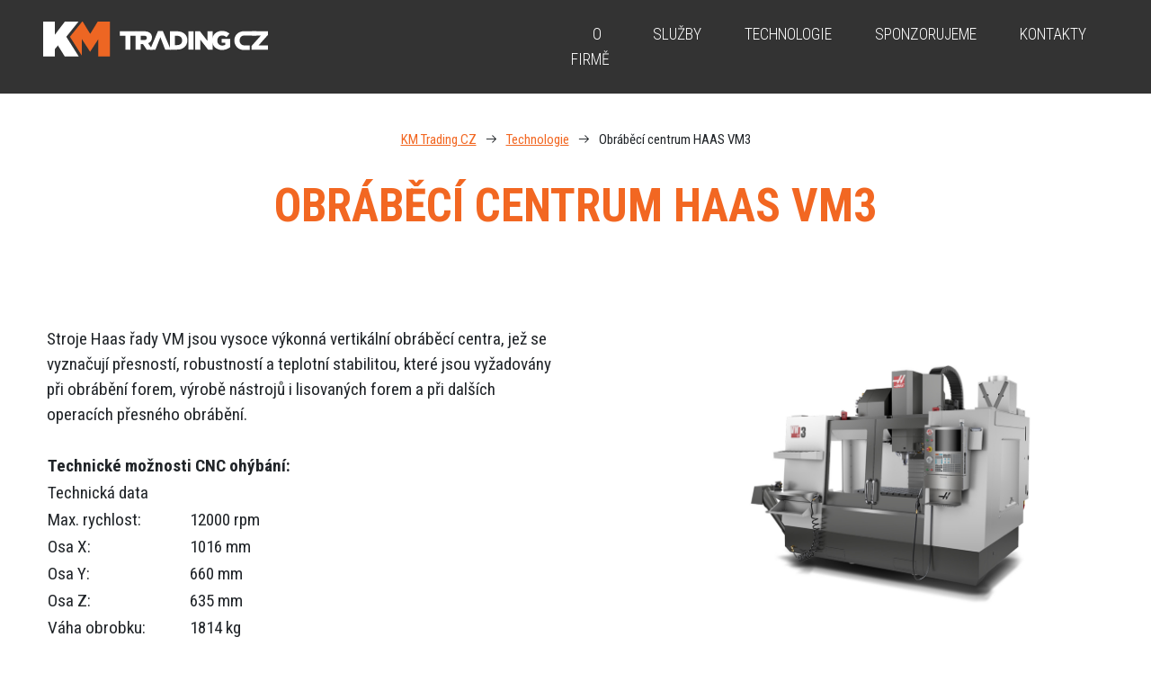

--- FILE ---
content_type: text/html; charset=utf-8
request_url: https://www.kmtrading.cz/vm3-haas/
body_size: 2872
content:

<!DOCTYPE html>
<html lang="cs">
<head>
    <!-- Required meta tags -->
    <meta charset="utf-8">
    <meta name="viewport" content="width=device-width, initial-scale=1">

    <!-- Google Tag Manager -->
    <!-- End Google Tag Manager -->

    <link href="https://cdn.jsdelivr.net/npm/bootstrap@5.1.1/dist/css/bootstrap.min.css" rel="stylesheet" integrity="sha384-F3w7mX95PdgyTmZZMECAngseQB83DfGTowi0iMjiWaeVhAn4FJkqJByhZMI3AhiU" crossorigin="anonymous">
    <link rel="stylesheet" href="/css/site.css?v=3EoQQ9e9Q38oqmtsGtC_NYbblYE2cteDI0a48ys9sV0" />

    <link rel="preconnect" href="https://fonts.googleapis.com">
    <link rel="preconnect" href="https://fonts.gstatic.com" crossorigin>
    <link href="https://fonts.googleapis.com/css2?family=Arimo&family=Roboto+Condensed:ital,wght@0,300;0,400;0,700;1,300;1,400;1,700&display=swap" rel="stylesheet">

    <link rel="stylesheet" href="https://maxst.icons8.com/vue-static/landings/line-awesome/line-awesome/1.3.0/css/line-awesome.min.css">

    <link rel="apple-touch-icon" sizes="180x180" href="/favicon/apple-touch-icon.png">
    <link rel="icon" type="image/png" sizes="32x32" href="/favicon/favicon-32x32.png">
    <link rel="icon" type="image/png" sizes="16x16" href="/favicon/favicon-16x16.png">
    <link rel="manifest" href="/favicon/site.webmanifest">
    <link rel="mask-icon" href="/favicon/safari-pinned-tab.svg" color="#5bbad5">
    <meta name="msapplication-TileColor" content="#da532c">
    <meta name="theme-color" content="#ffffff">

    <title>Obráběcí centrum HAAS VM3 | KM Trading CZ</title>

    <script src="https://code.jquery.com/jquery-3.6.0.min.js" integrity="sha256-/xUj+3OJU5yExlq6GSYGSHk7tPXikynS7ogEvDej/m4=" crossorigin="anonymous"></script>
    <script src="https://cdnjs.cloudflare.com/ajax/libs/waypoints/4.0.1/jquery.waypoints.js" integrity="sha512-ZKNVEa7gi0Dz4Rq9jXcySgcPiK+5f01CqW+ZoKLLKr9VMXuCsw3RjWiv8ZpIOa0hxO79np7Ec8DDWALM0bDOaQ==" crossorigin="anonymous"></script>

    <!-- Option 2: Separate Popper and Bootstrap JS -->
    <script src="https://cdn.jsdelivr.net/npm/bootstrap@5.1.1/dist/js/bootstrap.bundle.min.js" integrity="sha384-/bQdsTh/da6pkI1MST/rWKFNjaCP5gBSY4sEBT38Q/9RBh9AH40zEOg7Hlq2THRZ" crossorigin="anonymous"></script>

    <script src="https://cdnjs.cloudflare.com/ajax/libs/modernizr/2.8.3/modernizr.min.js" integrity="sha512-3n19xznO0ubPpSwYCRRBgHh63DrV+bdZfHK52b1esvId4GsfwStQNPJFjeQos2h3JwCmZl0/LgLxSKMAI55hgw==" crossorigin="anonymous"></script>

    <link rel="stylesheet" href="/css/lightbox.css?v=awUDa-BAKEhGXajz5W3caJSGTosaxGo0PR3Z2PThuUg" />
    <script src="/js/lightbox-min.js?v=kDc7YczmuJ1cn6_JTeUyPBBMIPJhK9dc7fcsvaCTK-I"></script>
    
    <link rel="stylesheet" href="/css/slick.css?v=rcHI0rwxYJMhb6AHy7YLmjPLa2YaXZ2nipw-rKSqeCw" />
    <script src="/js/slick-min.js?v=TlW0UWIaBg03bxsxrzs3DqPWWrdTLKguh15SiC3u-64"></script>

    <script src="/js/site-min.js?v=T1C7G7CXI6EsiYetSgbzeNXYYYiRRHDTloI4frtlq_g"></script>

    <script src="/js/slinky-min.js?v=tY4diiSWDdH4IhLyx-UaeA5Ewltk2Ydipp03bLv4p3M"></script>

    <script src="/js/anime-min.js?v=Rb5SsyMgOo-LBx6I5ZxywVuOU8UC8XixoWjkUDyOFXw"></script>

</head>
<body>

<!-- Google Tag Manager (noscript) -->
<!-- End Google Tag Manager (noscript) -->

<div class="container-fluid menu_container">
    <div class="row">
        <div class="col-md-6">
            <a href="/">
                <img src="/images/logo_2.svg" class="img-fluid logo"/>
            </a>
        </div>

        <div class="col-md-6 d-flex align-items-center justify-content-end">
            <ul class="menu">
                <li>
                    <a href="/o-firme/">O firmě</a>
                </li>
                <li>
                    <a href="/sluzby/">Služby</a>
                </li>
                <li>
                    <a href="/technologie/">Technologie</a>
                </li>
                <li>
                    <a href="/sponzorujeme/">Sponzorujeme</a>
                </li>
                <li>
                    <a href="/kontakt/">Kontakty</a>
                </li>
            </ul>
        </div>
    </div>
</div>


<div class="container container_stranka_up">
    <div class="row">
        <div class="col-md-12 text-center">
            <div class="drobeckova_navigace">
                <a href="/">KM Trading CZ</a>
                &nbsp;&nbsp;<i class="las la-arrow-right"></i>&nbsp;&nbsp;
                <a href="/technologie/">Technologie</a>
                &nbsp;&nbsp;<i class="las la-arrow-right"></i>&nbsp;&nbsp;
                Obráběcí centrum HAAS VM3
            </div>
        </div>
    </div>
    <div class="row">
        <div class="col-md-12 text-center">
            <h1 class="h1_container_oranzova"><strong>Obráběcí centrum HAAS VM3</strong></h1>
        </div>
    </div>
</div>


<div class="container container_stranka">
    <div class="row d-flex align-items-center">
        <div class="col-md-6">

            <div class="popis_stranka">
                Stroje Haas řady VM jsou vysoce výkonná vertikální obráběcí centra, jež se vyznačují přesností, robustností a teplotní stabilitou, které jsou vyžadovány při obrábění forem, výrobě nástrojů i lisovaných forem a při dalších operacích přesného obrábění.
                <br /><br />
                      <table>
                          <tr>
                              <td colspan="2"><b>Technické možnosti CNC ohýbání:</b></td>
                          </tr>
                          <tr>
                              <td colspan="2">Technická data</td>
                          </tr>
                          <tr>
                              <td>Max. rychlost:</td>
                              <td>12000 rpm</td>
                          </tr>
                          <tr>
                              <td>Osa X:</td>
                              <td>1016 mm</td>
                          </tr>
                          <tr>
                              <td>Osa Y:</td>
                              <td>660 mm</td>
                          </tr>
                          <tr>
                              <td>Osa Z:</td>
                              <td>635 mm</td>
                          </tr>
                          <tr>
                              <td>Váha obrobku:</td>
                              <td>1814 kg</td>
                          </tr>
                      </table>
            </div>
        </div>
        <div class="col-md-5 offset-md-1 text-center">
            <img src="/images/technologie/07.jpg" class="img-fluid" />
        </div>
    </div>
</div>

<div class="container-fluid back_seda padding_5">
    <div class="container">
        <div class="row row_paticka">
            <div class="col-md-4">
                <div class="d-inline-block text-start">
                    <strong>KM Trading CZ s.r.o.</strong><br/>
                    Březinova 902<br/>
                    Jiříkov 40753<br/>
                    Česká republika
                </div>
            </div>
            
            <div class="col-md-4 text-center">
                
                <div>
                    <img src="/images/logo_paticka.svg" class="img-fluid logo_paticka"/>    
                </div>

                <div class="text-center social_wrap">
                    <div class="social">
                        <a href="/">
                            <i class="lab la-facebook-f"></i>
                        </a>
                        <a href="/">
                            <i class="lab la-youtube"></i>
                        </a>
                        <a href="/">
                            <i class="lab la-instagram"></i>
                        </a>
                    </div>
                </div>
            </div>
            
            <div class="col-md-4 text-end">
                <i class="las la-envelope"></i> <a class="link" href="mailto:info@kmtrading.cz">info@kmtrading.cz</a><br/>
                <i class="las la-phone"></i> +420 777 167 210<br/>
                <i class="las la-phone"></i> +420 777 191 306
            </div>
        </div>

    </div>
</div>

<div class="container-fluid container_copyright">
    <div class="container">
        <div class="row">
            <div class="col-md-12 text-center">
                <div class="copyright">
                    Copyright ©2026 KM Trading CZ s.r.o. | <a href="http://jsem-na-web.cz" target="_blank">WEBDESIGN&nbsp;-&nbsp;<i>jsem&nbsp;na</i>&nbsp;&nbsp;<b>WEB</b></a>
                </div>
            </div>
        </div>
    </div>
</div>




<script src="https://cdnjs.cloudflare.com/ajax/libs/jquery-validate/1.19.1/jquery.validate.min.js"></script>
<script src="https://ajax.aspnetcdn.com/ajax/jquery.validate/1.9/additional-methods.js"></script>


<script type="text/javascript">
        $(document).ready(function () {
            $(".galerie li a").each(function () {
                var nazev = $(this).find(".nazev_galerie").html();
                $(this).attr("data-caption", nazev);
            });
        });
    </script>

</body>
</html>

--- FILE ---
content_type: application/javascript
request_url: https://www.kmtrading.cz/js/slinky-min.js?v=tY4diiSWDdH4IhLyx-UaeA5Ewltk2Ydipp03bLv4p3M
body_size: 895
content:
class Slinky{get options(){return{resize:!0,speed:300,theme:"slinky-theme-default",title:!1}}constructor(e,t={}){this.settings={...this.options,...t},this._init(e)}_init(e){this.menu=jQuery(e),this.base=this.menu.children().first();const{menu:t,settings:s}=this;t.addClass("slinky-menu").addClass(s.theme),this._transition(s.speed),jQuery("a + ul",t).prev().addClass("next"),jQuery("li > a",t).wrapInner("<span>");const i=jQuery("<li>").addClass("header");jQuery("li > ul",t).prepend(i);const n=jQuery("<a>").prop("href","#").addClass("back").text("Zpět");jQuery(".header",t).prepend(n),s.title&&jQuery("li > ul",t).each((e,t)=>{const s=jQuery(t).parent().find("a").first().text();if(s){const e=jQuery("<header>").addClass("title").text(s);jQuery("> .header",t).append(e)}}),this._addListeners(),this._jumpToInitial()}_addListeners(){const{menu:e,settings:t}=this;jQuery("a",e).on("click",s=>{if(this._clicked+t.speed>Date.now())return!1;this._clicked=Date.now();const i=jQuery(s.currentTarget);(0===i.attr("href").indexOf("#")||i.hasClass("next")||i.hasClass("back"))&&s.preventDefault(),i.hasClass("next")?(e.find(".active").removeClass("active"),i.next().show().addClass("active"),this._move(1),t.resize&&this._resize(i.next())):i.hasClass("back")&&(this._move(-1,()=>{e.find(".active").removeClass("active"),i.parent().parent().hide().parentsUntil(e,"ul").first().addClass("active")}),t.resize&&this._resize(i.parent().parent().parentsUntil(e,"ul")))})}_jumpToInitial(){const{menu:e,settings:t}=this,s=e.find(".active");s.length>0&&(s.removeClass("active"),this.jump(s,!1)),setTimeout(()=>e.height(e.outerHeight()-100),t.speed)}_move(e=0,t=(()=>{})){if(0===e)return;const{settings:s,base:i}=this,n=Math.round(parseInt(i.get(0).style.left))||0;i.css("left",`${n-100*e}%`),"function"==typeof t&&setTimeout(t,s.speed)}_resize(e){const{menu:t}=this;t.height(e.outerHeight())}_transition(e=300){const{menu:t,base:s}=this;t.css("transition-duration",`${e}ms`),s.css("transition-duration",`${e}ms`)}jump(e,t=!0){if(!e)return;const{menu:s,settings:i}=this,n=jQuery(e),a=s.find(".active");let r=0;a.length>0&&(r=a.parentsUntil(s,"ul").length),s.find("ul").removeClass("active").hide();const h=n.parentsUntil(s,"ul");h.show(),n.show().addClass("active"),t||this._transition(0),this._move(h.length-r),i.resize&&this._resize(n),t||this._transition(i.speed)}home(e=!0){const{base:t,menu:s,settings:i}=this;e||this._transition(0);const n=s.find(".active"),a=n.parentsUntil(s,"ul");this._move(-a.length,()=>{n.removeClass("active").hide(),a.not(t).hide()}),i.resize&&this._resize(t),!1===e&&this._transition(i.speed)}destroy(){const{base:e,menu:t}=this;jQuery(".header",t).remove(),jQuery("a",t).removeClass("next").off("click"),t.css({height:"","transition-duration":""}),e.css({left:"","transition-duration":""}),jQuery("li > a > span",t).contents().unwrap(),t.find(".active").removeClass("active"),t.attr("class").split(" ").forEach(e=>{0===e.indexOf("slinky")&&t.removeClass(e)});["settings","menu","base"].forEach(e=>delete this[e])}}jQuery.fn.slinky=function(e){return new Slinky(this,e)};

--- FILE ---
content_type: image/svg+xml
request_url: https://www.kmtrading.cz/images/logo_2.svg
body_size: 1233
content:
<?xml version="1.0" encoding="UTF-8" standalone="no"?>
<!DOCTYPE svg PUBLIC "-//W3C//DTD SVG 1.1//EN" "http://www.w3.org/Graphics/SVG/1.1/DTD/svg11.dtd">
<svg width="100%" height="100%" viewBox="0 0 620 97" version="1.1" xmlns="http://www.w3.org/2000/svg" xmlns:xlink="http://www.w3.org/1999/xlink" xml:space="preserve" xmlns:serif="http://www.serif.com/" style="fill-rule:evenodd;clip-rule:evenodd;stroke-linejoin:round;stroke-miterlimit:2;">
    <g transform="matrix(1.87569,0,0,1.87569,32.3669,20.6082)">
        <path d="M0,29.646L4.424,24.262L14.528,40.633L35.102,40.633L16.739,11.432L34.735,-10.987L14.675,-10.987L0,8.333L0,-10.987L-17.256,-10.987L-17.256,40.633L0,40.633L0,29.646Z" style="fill:white;fill-rule:nonzero;"/>
    </g>
    <g transform="matrix(1.87569,0,0,1.87569,150.467,96.8235)">
        <path d="M0,-51.62L-11.063,-33.48L-22.123,-51.62L-22.895,-51.62L-40.116,-30.161L-40.899,-29.202L-40.116,-27.977L-23.23,-1.121L-23.23,-25.589L-11.355,-7.227L-11.063,-7.227L0.813,-25.589L0.813,0L17.992,0L17.992,-51.62L0,-51.62Z" style="fill:rgb(237,102,35);fill-rule:nonzero;"/>
    </g>
    <g transform="matrix(4.16667,0,0,4.16667,226.708,65.3627)">
        <path d="M0,-6.277L-3.66,-6.277L-3.66,-9.24L7.044,-9.24L7.044,-6.277L3.383,-6.277L3.383,2.963L0,2.963L0,-6.277Z" style="fill:white;fill-rule:nonzero;"/>
    </g>
    <g transform="matrix(4.16667,0,0,4.16667,278.356,53.3064)">
        <path d="M0,-0.489C1.149,-0.489 1.812,-1.048 1.812,-1.938L1.812,-1.969C1.812,-2.93 1.115,-3.417 -0.019,-3.417L-2.232,-3.417L-2.232,-0.489L0,-0.489ZM-5.615,-6.346L0.155,-6.346C2.021,-6.346 3.311,-5.858 4.131,-5.022C4.845,-4.323 5.212,-3.384 5.212,-2.178L5.212,-2.147C5.212,-0.28 4.217,0.956 2.7,1.603L5.612,5.857L1.707,5.857L-0.75,2.159L-2.232,2.159L-2.232,5.857L-5.615,5.857L-5.615,-6.346Z" style="fill:white;fill-rule:nonzero;"/>
    </g>
    <g transform="matrix(4.16667,0,0,4.16667,330.14,77.7093)">
        <path d="M0,-12.293L-3.261,-12.293L-8.456,0L-4.899,0L-4.027,-2.178L-1.657,-8.281L0.68,-2.178L1.569,0L5.194,0L0,-12.293Z" style="fill:white;fill-rule:nonzero;"/>
    </g>
    <g transform="matrix(4.16667,0,0,4.16667,369.286,39.3464)">
        <path d="M0,6.211C2.023,6.211 3.365,5.094 3.365,3.123L3.365,3.086C3.365,1.135 2.023,0.004 0,0.004L-1.377,0.004L-1.377,6.211L0,6.211ZM-4.758,-2.996L-0.051,-2.996C4.306,-2.996 6.835,-0.484 6.835,3.037L6.835,3.07C6.835,6.592 4.272,9.207 -0.121,9.207L-4.758,9.207L-4.758,-2.996Z" style="fill:white;fill-rule:nonzero;"/>
    </g>
    <g transform="matrix(4.16667,0,0,4.16667,-1335.64,-1449.65)">
        <rect x="416.706" y="354.363" width="3.4" height="12.203" style="fill:white;"/>
    </g>
    <g transform="matrix(4.16667,0,0,4.16667,419.256,77.7089)">
        <path d="M0,-12.203L3.154,-12.203L8.177,-5.752L8.177,-12.203L11.523,-12.203L11.523,0L8.559,0L3.348,-6.693L3.348,0L0,0L0,-12.203Z" style="fill:white;fill-rule:nonzero;"/>
    </g>
    <g transform="matrix(4.16667,0,0,4.16667,465.813,52.1327)">
        <path d="M0,0.074L0,0.037C0,-3.522 2.789,-6.309 6.572,-6.309C8.717,-6.309 10.234,-5.649 11.523,-4.531L9.536,-2.143C8.664,-2.875 7.792,-3.295 6.59,-3.295C4.829,-3.295 3.469,-1.811 3.469,0.054L3.469,0.088C3.469,2.058 4.846,3.47 6.781,3.47C7.602,3.47 8.229,3.297 8.734,2.967L8.734,1.482L6.328,1.482L6.328,-0.992L11.941,-0.992L11.941,4.5C10.651,5.562 8.855,6.383 6.643,6.383C2.842,6.383 0,3.769 0,0.074" style="fill:white;fill-rule:nonzero;"/>
    </g>
    <g transform="matrix(4.16667,0,0,4.16667,574.838,36.9968)">
        <path d="M0,7.314L6.117,0.427L0.21,0.427L0.21,-2.457L10.792,-2.457L10.792,0.025L4.673,6.912L10.792,6.912L10.792,9.771L0,9.771L0,7.314Z" style="fill:white;fill-rule:nonzero;"/>
    </g>
    <g transform="matrix(4.16667,0,0,4.16667,553.924,66.666)">
        <path d="M0,-6.709L8.332,-6.709L8.332,-9.613L-0.117,-9.613L-0.117,-9.607C-3.736,-9.537 -6.399,-6.957 -6.399,-3.451L-6.399,-3.414C-6.399,0.227 -3.595,2.893 -0.109,2.895L-0.109,2.904L3.877,2.904L3.877,-0.186L-0.074,-0.186L-0.071,-0.195C-1.742,-0.232 -2.913,-1.646 -2.913,-3.451L-2.913,-3.486C-2.913,-5.246 -1.735,-6.678 -0.055,-6.709L-0.001,-6.709" style="fill:white;fill-rule:nonzero;"/>
    </g>
</svg>


--- FILE ---
content_type: application/javascript
request_url: https://www.kmtrading.cz/js/site-min.js?v=T1C7G7CXI6EsiYetSgbzeNXYYYiRRHDTloI4frtlq_g
body_size: 294
content:
function openCloseNav(){0==$("#menu_mobile_wrap").width()?($("#menu_mobile_wrap").width("80%"),$("body").css("overflow","hidden"),$("#overlay_wrap_menu_mobile").css("display","block"),$(".menu_but_mobile_nadpis").html("Zavřít")):($("#menu_mobile_wrap").width(0),$("body").css("overflow","auto"),$("#overlay_wrap_menu_mobile").css("display","none"),$(".menu_but_mobile_nadpis").html("Menu"))}$(document).ready(function(){document.querySelectorAll("img.svg").forEach(function(e){var t=e.id,i=e.className,o=e.src;fetch(o).then(function(e){return e.text()}).then(function(o){var l=(new DOMParser).parseFromString(o,"text/xml").getElementsByTagName("svg")[0];void 0!==t&&l.setAttribute("id",t),void 0!==i&&l.setAttribute("class",i+" replaced-svg"),l.removeAttribute("xmlns:a"),!l.getAttribute("viewBox")&&l.getAttribute("height")&&l.getAttribute("width")&&l.setAttribute("viewBox","0 0 "+l.getAttribute("height")+" "+l.getAttribute("width")),e.parentNode.replaceChild(l,e)})}),$(".slider_hlavni_ul").slick({dots:!0,arrows:!1,autoplay:!0,autoplaySpeed:5e3,fade:!0,adaptiveHeight:!0,speed:1e3}),$(".menu_mobile").slinky({title:!0,label:"Zpět"}),$(".menu_but_mobile").on("click",function(){$(this).toggleClass("is-open")})});

--- FILE ---
content_type: image/svg+xml
request_url: https://www.kmtrading.cz/images/logo_paticka.svg
body_size: 1255
content:
<?xml version="1.0" encoding="UTF-8" standalone="no"?>
<!DOCTYPE svg PUBLIC "-//W3C//DTD SVG 1.1//EN" "http://www.w3.org/Graphics/SVG/1.1/DTD/svg11.dtd">
<svg width="100%" height="100%" viewBox="0 0 410 289" version="1.1" xmlns="http://www.w3.org/2000/svg" xmlns:xlink="http://www.w3.org/1999/xlink" xml:space="preserve" xmlns:serif="http://www.serif.com/" style="fill-rule:evenodd;clip-rule:evenodd;stroke-linejoin:round;stroke-miterlimit:2;">
    <g transform="matrix(4.16667,0,0,4.16667,71.9,45.7792)">
        <path d="M0,29.646L4.424,24.262L14.528,40.633L35.102,40.633L16.739,11.432L34.735,-10.987L14.675,-10.987L0,8.333L0,-10.987L-17.256,-10.987L-17.256,40.633L0,40.633L0,29.646Z" style="fill:rgb(29,29,27);fill-rule:nonzero;"/>
    </g>
    <g transform="matrix(4.16667,0,0,4.16667,334.248,215.084)">
        <path d="M0,-51.62L-11.063,-33.48L-22.123,-51.62L-22.895,-51.62L-40.116,-30.161L-40.899,-29.202L-40.116,-27.977L-23.23,-1.121L-23.23,-25.589L-11.355,-7.227L-11.063,-7.227L0.813,-25.589L0.813,0L17.992,0L17.992,-51.62L0,-51.62Z" style="fill:rgb(236,102,7);fill-rule:nonzero;"/>
    </g>
    <g transform="matrix(4.16667,0,0,4.16667,16.5129,274.808)">
        <path d="M0,-6.277L-3.66,-6.277L-3.66,-9.24L7.044,-9.24L7.044,-6.277L3.383,-6.277L3.383,2.963L0,2.963L0,-6.277Z" style="fill:rgb(236,102,7);fill-rule:nonzero;"/>
    </g>
    <g transform="matrix(4.16667,0,0,4.16667,68.1608,262.752)">
        <path d="M0,-0.489C1.149,-0.489 1.812,-1.048 1.812,-1.938L1.812,-1.969C1.812,-2.93 1.115,-3.417 -0.019,-3.417L-2.232,-3.417L-2.232,-0.489L0,-0.489ZM-5.615,-6.346L0.155,-6.346C2.021,-6.346 3.311,-5.858 4.131,-5.022C4.845,-4.323 5.212,-3.384 5.212,-2.178L5.212,-2.147C5.212,-0.28 4.217,0.956 2.7,1.603L5.612,5.857L1.707,5.857L-0.75,2.159L-2.232,2.159L-2.232,5.857L-5.615,5.857L-5.615,-6.346Z" style="fill:rgb(236,102,7);fill-rule:nonzero;"/>
    </g>
    <g transform="matrix(4.16667,0,0,4.16667,119.945,287.155)">
        <path d="M0,-12.293L-3.261,-12.293L-8.456,0L-4.899,0L-4.027,-2.178L-1.657,-8.281L0.68,-2.178L1.569,0L5.194,0L0,-12.293Z" style="fill:rgb(236,102,7);fill-rule:nonzero;"/>
    </g>
    <g transform="matrix(4.16667,0,0,4.16667,159.091,248.792)">
        <path d="M0,6.211C2.023,6.211 3.365,5.094 3.365,3.123L3.365,3.086C3.365,1.135 2.023,0.004 0,0.004L-1.377,0.004L-1.377,6.211L0,6.211ZM-4.758,-2.996L-0.051,-2.996C4.306,-2.996 6.835,-0.484 6.835,3.037L6.835,3.07C6.835,6.592 4.272,9.207 -0.121,9.207L-4.758,9.207L-4.758,-2.996Z" style="fill:rgb(236,102,7);fill-rule:nonzero;"/>
    </g>
    <g transform="matrix(4.16667,0,0,4.16667,-1545.83,-1240.2)">
        <rect x="416.706" y="354.363" width="3.4" height="12.203" style="fill:rgb(236,102,7);"/>
    </g>
    <g transform="matrix(4.16667,0,0,4.16667,209.06,287.155)">
        <path d="M0,-12.203L3.154,-12.203L8.177,-5.752L8.177,-12.203L11.523,-12.203L11.523,0L8.559,0L3.348,-6.693L3.348,0L0,0L0,-12.203Z" style="fill:rgb(236,102,7);fill-rule:nonzero;"/>
    </g>
    <g transform="matrix(4.16667,0,0,4.16667,255.618,261.578)">
        <path d="M0,0.074L0,0.037C0,-3.522 2.789,-6.309 6.572,-6.309C8.717,-6.309 10.234,-5.649 11.523,-4.531L9.536,-2.143C8.664,-2.875 7.792,-3.295 6.59,-3.295C4.829,-3.295 3.469,-1.811 3.469,0.054L3.469,0.088C3.469,2.058 4.846,3.47 6.781,3.47C7.602,3.47 8.229,3.297 8.734,2.967L8.734,1.482L6.328,1.482L6.328,-0.992L11.941,-0.992L11.941,4.5C10.651,5.562 8.855,6.383 6.643,6.383C2.842,6.383 0,3.769 0,0.074" style="fill:rgb(236,102,7);fill-rule:nonzero;"/>
    </g>
    <g transform="matrix(4.16667,0,0,4.16667,364.643,246.443)">
        <path d="M0,7.314L6.117,0.427L0.21,0.427L0.21,-2.457L10.792,-2.457L10.792,0.025L4.673,6.912L10.792,6.912L10.792,9.771L0,9.771L0,7.314Z" style="fill:rgb(236,102,7);fill-rule:nonzero;"/>
    </g>
    <g transform="matrix(4.16667,0,0,4.16667,343.728,276.112)">
        <path d="M0,-6.709L8.332,-6.709L8.332,-9.613L-0.117,-9.613L-0.117,-9.607C-3.736,-9.537 -6.399,-6.957 -6.399,-3.451L-6.399,-3.414C-6.399,0.227 -3.595,2.893 -0.109,2.895L-0.109,2.904L3.877,2.904L3.877,-0.186L-0.074,-0.186L-0.071,-0.195C-1.742,-0.232 -2.913,-1.646 -2.913,-3.451L-2.913,-3.486C-2.913,-5.246 -1.735,-6.678 -0.055,-6.709L-0.001,-6.709" style="fill:rgb(236,102,7);fill-rule:nonzero;"/>
    </g>
</svg>
